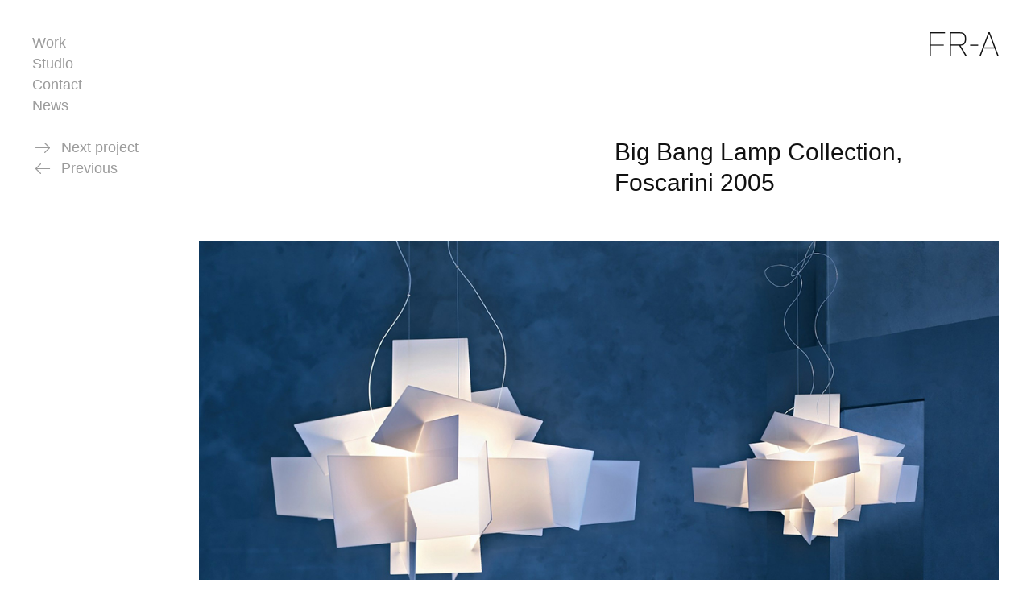

--- FILE ---
content_type: text/html; charset=UTF-8
request_url: http://www.fr-a.eu/work/products/big-bang-lamp-2005/
body_size: 2257
content:
 


<!DOCTYPE html PUBLIC "-//W3C//DTD XHTML 1.0 Transitional//EN" "http://www.w3.org/TR/xhtml1/DTD/xhtml1-transitional.dtd">
<html xmlns="http://www.w3.org/1999/xhtml" dir="ltr" xml:lang="en">
<head>
    
<meta http-equiv="Content-Type" content="text/html; charset=UTF-8" />
<meta name="Keywords" content="Franzolini Architects" />
<meta name="Description" content="" />
 
<title>
Big Bang Lamp Collection, Foscarini 2005 | Franzolini Architects</title>
        
<meta http-equiv="Content-language" content="en" />

<link rel="profile" href="http://gmpg.org/xfn/11" />
<link rel="shortcut icon" href="http://www.fr-a.eu/wp-content/themes/FRA2015/images/fav.png" type="image/x-icon" /> 

<!-- CSS -->
<link rel="stylesheet" type="text/css" media="all" href="http://www.fr-a.eu/wp-content/themes/FRA2015/style.css" />

<link rel="stylesheet" href="http://www.fr-a.eu/wp-content/themes/FRA2015/css/magnific-popup.css">

<!-- Mobile -->
<meta content = "width=device-width, initial-scale=1.0, maximum-scale=1.0, user-scalable=0" name = "viewport" />

<!-- Js -->
<script src="//ajax.googleapis.com/ajax/libs/jquery/1/jquery.min.js"></script>
<script src="http://www.fr-a.eu/wp-content/themes/FRA2015/js/jquery.fitvids.js"></script>
<script src="http://www.fr-a.eu/wp-content/themes/FRA2015/js/jquery.magnific-popup.min.js"></script> 

<script src="http://www.fr-a.eu/wp-content/themes/FRA2015/js/jquery.scrollTo.js"></script> 

<script type="text/javascript" src="http://www.fr-a.eu/wp-content/themes/FRA2015/js/masonry.pkgd.min.js"></script>
<script type="text/javascript" src="http://www.fr-a.eu/wp-content/themes/FRA2015/js/imagesloaded.pkgd.min.js"></script>

<script>
	$(document).ready( function() {
  // init Masonry after all images have loaded
  var $grid = $('.section').imagesLoaded( function() {
    $grid.masonry({
	    percentPosition: true,
		columnWidth: '.stuff_sizer',
		itemSelector: '.stuff_wrap',
		isOriginLeft: false
      
    }); 
  });

});
</script>

<!-- Fonts -->


<!-- Mobile Specific Meta -->


<!-- Analytics -->

</head>
<body>

	
	
<div class="page_wrap">
<div class="page_inner">
<div class="page">

<!--------------------------------->

<div class="left_nav_wrap">
<div class="left_nav_inner">
<div class="left_nav">

<div class="nav1">
<div class="menu-nav1-container"><ul id="menu-nav1" class="menu"><li id="menu-item-20" class="menu-item menu-item-type-post_type menu-item-object-page current-page-ancestor menu-item-20"><a href="http://www.fr-a.eu/work/">Work</a></li>
<li id="menu-item-21" class="menu-item menu-item-type-post_type menu-item-object-page menu-item-21"><a href="http://www.fr-a.eu/studio/">Studio</a></li>
<li id="menu-item-19" class="menu-item menu-item-type-post_type menu-item-object-page menu-item-19"><a href="http://www.fr-a.eu/contact/">Contact</a></li>
<li id="menu-item-24" class="menu-item menu-item-type-post_type menu-item-object-page menu-item-24"><a href="http://www.fr-a.eu/news/">News</a></li>
</ul></div></div>
	
</div>	
</div>	
</div>

<!--------------------------------->

<div class="right_wrap">
<div class="right_inner">
<div class="right">
	
<div class="fra_logo"><a href="/"></a></div>

<!--------------------------------->

<div class="mob_nav_wrap">
	
<div class="mob_nav">
<a class="popup-with-zoom-anim" href="#small-dialog">
<span></span>
<span></span>
<span></span>
</a>
</div>

<div class="fra_logo1"><a href="/"></a></div>
</div>

<!--------------------------------->

<div id="small-dialog" class="zoom-anim-dialog mfp-hide">

<div class="nav3">
<div class="menu-nav1-container"><ul id="menu-nav1-1" class="menu"><li class="menu-item menu-item-type-post_type menu-item-object-page current-page-ancestor menu-item-20"><a href="http://www.fr-a.eu/work/">Work</a></li>
<li class="menu-item menu-item-type-post_type menu-item-object-page menu-item-21"><a href="http://www.fr-a.eu/studio/">Studio</a></li>
<li class="menu-item menu-item-type-post_type menu-item-object-page menu-item-19"><a href="http://www.fr-a.eu/contact/">Contact</a></li>
<li class="menu-item menu-item-type-post_type menu-item-object-page menu-item-24"><a href="http://www.fr-a.eu/news/">News</a></li>
</ul></div>
&nbsp;

<div class="menu-nav2-container"><ul id="menu-nav2" class="menu"><li id="menu-item-36" class="menu-item menu-item-type-post_type menu-item-object-page current-page-ancestor menu-item-36"><a href="http://www.fr-a.eu/work/">Overview</a></li>
<li id="menu-item-25" class="menu-item menu-item-type-post_type menu-item-object-page current-page-ancestor menu-item-25"><a href="http://www.fr-a.eu/work/products/">Products</a></li>
<li id="menu-item-39" class="menu-item menu-item-type-post_type menu-item-object-page menu-item-39"><a href="http://www.fr-a.eu/work/workplace/">Workplace</a></li>
<li id="menu-item-38" class="menu-item menu-item-type-post_type menu-item-object-page menu-item-38"><a href="http://www.fr-a.eu/work/retail/">Retail</a></li>
<li id="menu-item-40" class="menu-item menu-item-type-post_type menu-item-object-page menu-item-40"><a href="http://www.fr-a.eu/work/residential/">Residential</a></li>
</ul></div></div>

</div><!-- END SHARE-POPUP -->
<style>
	
.project_info{
	width: 50%;
	float: right;
	margin-left: 50%;
}

@media only screen and (max-width: 820px) {

.project_info{
	width: 100%;
	margin-left: 0;
}
		
}/* //////////// */ 

/* ----------------- */
	
.project_wrap{
	width: 100%;
	float: left;
}

/* ----------------- */

.pp_image_full{
	width: 100%;
	float: left;
	}

.pp_image_half{
	width: 50%;
	float: left;
	}
	
.pp_image_inner{
	margin-right: 40px;
	}

.pp_image{
	width: 100%;
	float: left;
	margin-bottom: 40px;
}

.pp_image img {
	width: 100%;
	height: auto;
	float: left;
}

@media only screen and (max-width: 820px) {

.pp_image_half{
	width: 100%;
	}
	
.pp_image_inner{
	margin-right: 20px;
	}

.pp_image{
	width: 100%;
	float: left;
	margin-bottom: 20px;
}
		
}/* //////////// */ 
	
</style>






<div class="sub_nav">
<div class="newer_posts"><a href="http://www.fr-a.eu/work/products/ola-lamp-2011/"><span></span><strong>Next project</strong></a></div>
<div class="older_posts"><a href="http://www.fr-a.eu/work/products/lagoa-chair-collection-2004/"><span></span><strong>Previous</strong></a></div>
</div>

<div class="sub_nav_mob">
<div class="older_posts"><a href="http://www.fr-a.eu/work/products/lagoa-chair-collection-2004/"><span></span><strong>Previous</strong></a></div>
<div class="newer_posts"><a href="http://www.fr-a.eu/work/products/ola-lamp-2011/"><span></span><strong>Next project</strong></a></div>
</div>

<!-- ////////////////////////////////////////////////////////////////// -->

<div class="content">

<div class="project_info">
<div class="stuff_inner">
<div class="stuff">
<h1>Big Bang Lamp Collection, Foscarini 2005</h1>
</div>
</div>
</div><!-- END PROJECT_INFO -->

<!-- ////////////////////////////////////////////////////////////////// -->

<div class="project_wrap">
	


<div class="pp_image_full">
<div class="pp_image_inner">
<div class="pp_image">
<img src="http://www.fr-a.eu/wp-content/uploads/2015/09/03-BigBangFoscarini-001-©-FR-Architects-LTD-2015.jpg" />
</div>
</div>
</div>


<div class="pp_image_full">
<div class="pp_image_inner">
<div class="pp_image">
<img src="http://www.fr-a.eu/wp-content/uploads/2015/09/03-BigBangFoscarini-003-©-FR-Architects-LTD-2015.jpg" />
</div>
</div>
</div>


<div class="pp_image_half">
<div class="pp_image_inner">
<div class="pp_image">
<img src="http://www.fr-a.eu/wp-content/uploads/2015/09/03-BigBangFoscarini-002-©-FR-Architects-LTD-2015.jpg" />
</div>
</div>
</div>

 

</div><!-- END PROJECT_WRAP -->

<!-- ////////////////////////////////////////////////////////////////// -->

<div class="project_info">
<div class="stuff_inner">
<div class="stuff">
<p>Client: Foscarini</p>
<p>&nbsp;</p>
</div>
</div>
</div><!-- END PROJECT_INFO -->

<!-- ////////////////////////////////////////////////////////////////// -->


</div><!-- END CONTENT -->

</div>	
</div>	
</div><!-- END RIGHT WRAP -->

<!---------------------------------

<div class="one_wrap">
<div class="one_inner">
<div class="one">

ONE 8.33%
	
</div>	
</div>	
</div>

<!--------------------------------->
	
</div>
</div>
</div><!-- END PAGE WRAP -->







<script>
  $(document).ready(function(){
    // Target your .container, .wrapper, .post, etc.
    $(".container").fitVids();
  });

$('.open-share-popup').magnificPopup({
  type:'inline',
  midClick: true // Allow opening popup on middle mouse click. Always set it to true if you don't provide alternative source in href.
});
</script>




<script>
$(document).ready(function() {
	$('.popup-with-zoom-anim').magnificPopup({
		type: 'inline',

		fixedContentPos: true,
		fixedBgPos: true,

		overflowY: 'auto',

		closeBtnInside: false,
		preloader: false,
		
		midClick: true,
		removalDelay: 200,
		mainClass: 'my-mfp-zoom-in'
	});
});
</script>

</body>
</html>

--- FILE ---
content_type: text/css
request_url: http://www.fr-a.eu/wp-content/themes/FRA2015/style.css
body_size: 3354
content:
/*
Theme Name: FR-A 2015
Author: Paul Moffatt @paulmoffatt
Description: fr-a.eu
*/

/* Reset & Basics */

html, body, div, span, applet, object, iframe, h1, h2, h3, h4, h5, h6, p, blockquote, pre, a, abbr, acronym, address, big, cite, code, del, dfn, em, img, ins, kbd, q, s, samp, small, strike, strong, sub, sup, tt, var, b, u, i, center, dl, dt, dd, ol, ul, li, fieldset, form, label, legend, table, caption, tbody, tfoot, thead, tr, th, td, article, aside, canvas, details, embed, figure, figcaption, footer, header, hgroup, menu, nav, output, ruby, section, summary, time, mark, audio, video { margin: 0; padding: 0; border: 0; font-size: 100%; font: inherit; vertical-align: baseline; } 
article, aside, details, figcaption, figure, footer, header, hgroup, menu, nav, section { display: block; }
body { line-height: 1; }
ol, ul { list-style: none; }
blockquote, q { quotes: none; }
blockquote:before, blockquote:after, q:before, q:after { content: ''; content: none; }
table { border-collapse: collapse; border-spacing: 0; }
ul, li, h3, h2, h1,{ padding:0; margin:0; list-style:none; }

strong{ font-weight: normal; }

/* Basic Styles */
body {
	font-family:'Univers LT W01_45 Light1475944', "HelveticaNeue", "Helvetica Neue", "Helvetica", "Arial", sans-serif;
	font-weight: normal;
	color: #9b9b9b;
	
	font-size: 18px;
	line-height: 26px;
	
	-webkit-font-smoothing: antialiased;
	-webkit-text-size-adjust: 100%;
	background-color: #ffffff;
}

::selection {background:#fff700; color:#111111;}

/* Links */
	a:link {color:#111111; text-decoration:none;}
	a:visited {color:#111111; text-decoration:none;}
	a:hover {color: #c9c9c9; text-decoration:none;}	

/* WRAPS
------------------------------------------------------------
------------------------------------------------------------
------------------------------------------------------------
------------------------------------------------------------
------------------------------------------------------------
------------------------------------------------------------
*/

.page_wrap{
	width: 100%;
	float: left;
}

.page_inner{
	margin-left: 40px;
}

.page{
	width: 100%;
	float: left;
}

@media only screen and (max-width: 820px) {

	.page_inner{
	margin-left: 20px;
	}
		
}/* //////////// */ 

/* -------------------------------------------------- 2 col */

.left_nav_wrap{
	width: 16.66%;
	float: left;
}

.left_nav_inner{
	margin-right: 40px;
}

.left_nav{
	width: 100%;
	float: left;
	
	/*
	background-color: #eeeeee; */
}

@media only screen and (max-width: 820px) {

	.left_nav_wrap{
	display: none;
}

	.left_nav_inner{
	margin-right: 20px;
}
		
}/* //////////// */ 

/* -------------------------------------------------- 10 col */

.right_wrap{
	width: 83.33%;
	float: right;
}

.right_inner{
}

.right{
	width: 100%;
	float: left;
}

@media only screen and (max-width: 820px) {

	.right_wrap{
	width: 100%;
	float: right;
}
		
}/* //////////// */ 

/* -------------------------------------------------- 1 col */

.one_wrap{
	width: 8.33%;
	float: left;
}

.one_inner{
	margin-right: 40px;
}

.one{
	width: 100%;
	float: left;
	background-color: #eeeeee;
}

@media only screen and (max-width: 820px) {

	.one_inner{
	margin-right: 20px;
}
		
}/* //////////// */ 





/* LEFT NAV
------------------------------------------------------------
------------------------------------------------------------
------------------------------------------------------------
------------------------------------------------------------
------------------------------------------------------------
------------------------------------------------------------
*/

.nav1{
	width: 16.66%;
	float: left;
	margin-top: 40px;
	
	position: fixed;
	
	/*
	background-color: #888888; */
	}
	
@media only screen and (max-width: 820px) {

	.nav1{
	margin-top: 20px;
	}
		
}/* //////////// */ 

/* ------------------------------------------ */

.nav1 div, .nav3 div{
	width: 100%;
	float: left;
}

.nav1 div ul, .nav3 div ul{
	width: 100%;
	float: left;
	list-style: none;
}

.nav1 div ul li, .nav3 div ul li{
	width: 100%;
	float: left;
	list-style: none;
}

/* -- -- */

.nav1 div ul li a, .nav3 div ul li a{
	color: #9b9b9b;
}

.nav1 div ul li a:hover, .nav3 div ul li a:hover{
	color: #c9c9c9;
}

.nav1 div ul li.current-menu-item a, .nav1 div ul li.current-page-item a, .nav3 div ul li.current-menu-item a, .nav3 div ul li.current-page-item a{
	color: #111111;
}












/* ------------------------------------------ */

.sub_nav{
	width: 16.66%;
	float: left;
	margin-top: 170px;
	
	position: fixed;
	left: 0;
	margin-left: 40px;
	
	/*
	background-color: #888888; */
	}
	
@media only screen and (max-width: 820px) {

	.sub_nav{
	margin-left: 20px;
	
	display: none;
	}
		
}/* //////////// */ 
			  
/* ------------------------------------------ */

.sub_nav div{
	width: 100%;
	float: left;
}

.sub_nav div ul{
	width: 100%;
	float: left;
	list-style: none;
}

.sub_nav div ul li{
	width: 100%;
	float: left;
	list-style: none;
}

/* -- -- */

.sub_nav div ul li a{
	color: #9b9b9b;
}

.sub_nav div ul li a:hover{
	color: #c9c9c9;
}

.sub_nav div ul li.current-menu-item a, .sub_nav div ul li.current-page-item a{
	color: #111111;
}







/* LOGO + TOP RIGHT MARGIN
------------------------------------------------------------
------------------------------------------------------------
------------------------------------------------------------
------------------------------------------------------------
------------------------------------------------------------
------------------------------------------------------------
*/

.fra_logo{
	width: 110px;
	height: 50px;
	float: right;
	margin-right: 30px;
	margin-top: 30px;
	margin-bottom: 90px;
	
	position: absolute;
	right: 0;
}

.fra_logo a{
	width: 110px; height: 50px; float: left;
	text-indent:100%; white-space:nowrap; overflow:hidden; 
	background:url(images/dlvd_sp.png) 0 0 no-repeat;
	background-position: -10px -10px;
	
	-webkit-transition: all 0.2s ease-in-out;
    -moz-transition: all 0.2s ease-in-out;
    -o-transition: all 0.2s ease-in-out;
    transition: all 0.2s ease-in-out;
	
	z-index: 2000;
}

.fra_logo a:hover{
	filter: alpha(opacity=80);
	opacity: 0.8;

    -webkit-transition: all 0.2s ease-in-out;
    -moz-transition: all 0.2s ease-in-out;
    -o-transition: all 0.2s ease-in-out;
    transition: all 0.2s ease-in-out;
}

@media only screen and (-webkit-min-device-pixel-ratio: 1.5),
  only screen and (-o-min-device-pixel-ratio: 3/2),
  only screen and (min--moz-device-pixel-ratio: 1.5),
  only screen and (min-device-pixel-ratio: 1.5) {
	  		
.fra_logo a{
		  	background-image:url(images/dlvd_sp@2x.png);
      /* same height & width as original sprite image */
         -moz-background-size:420px 120px;
          -ie-background-size:420px 120px;
           -o-background-size:420px 120px;
      -webkit-background-size:420px 120px;
              background-size:420px 120px;
}
    
}/* //////// */











	



.fra_logo1{
	display: none;
}


.fra_logo1{
	width: 50px;
	height: 26px;
	float: right;
	
	margin-right: 36px;
	margin-top: 12px;
	
	position: absolute;
	top:0;
	right: 0;
	
}

.fra_logo1 a{
	width: 50px; height: 26px; float: left;
	text-indent:100%; white-space:nowrap; overflow:hidden; 
	background:url(images/dlvd_sp.png) 0 0 no-repeat;
	background-position: -90px -60px;
	
	-webkit-transition: all 0.2s ease-in-out;
    -moz-transition: all 0.2s ease-in-out;
    -o-transition: all 0.2s ease-in-out;
    transition: all 0.2s ease-in-out;
	
	z-index: 2000;
}

.fra_logo1 a:hover{
	filter: alpha(opacity=80);
	opacity: 0.8;

    -webkit-transition: all 0.2s ease-in-out;
    -moz-transition: all 0.2s ease-in-out;
    -o-transition: all 0.2s ease-in-out;
    transition: all 0.2s ease-in-out;
}

@media only screen and (-webkit-min-device-pixel-ratio: 1.5),
  only screen and (-o-min-device-pixel-ratio: 3/2),
  only screen and (min--moz-device-pixel-ratio: 1.5),
  only screen and (min-device-pixel-ratio: 1.5) {
	  		
.fra_logo1 a{
		  	background-image:url(images/dlvd_sp@2x.png);
      /* same height & width as original sprite image */
         -moz-background-size:420px 120px;
          -ie-background-size:420px 120px;
           -o-background-size:420px 120px;
      -webkit-background-size:420px 120px;
              background-size:420px 120px;
}
    
}/* //////// */

@media only screen and (max-width: 820px) {

.fra_logo, .fra_logo a{
	display: none;
}

.fra_logo1{
	display: block;
}
		
}/* //////////// */ 


/* MOBILE NAV
------------------------------------------------------------
------------------------------------------------------------
------------------------------------------------------------
------------------------------------------------------------
------------------------------------------------------------
------------------------------------------------------------
*/

.mob_nav_wrap{
	display: none;
	
	width: 100%;
	height: 50px;
	position: fixed;
	top: 0;
	float: left;
	
	background-color: #ffffff;
	
	z-index: 1000;
	}
	
@media only screen and (max-width: 820px) {

	.mob_nav_wrap{
	display: block;
}
		
}/* //////////// */ 

.mob_nav{
	width: 25px;
	height: 34px;
	
	left: 0;
	
	margin-top: 10px;
	margin-left: 0px;
	
	background-color: #ffffff;
}

.mob_nav a{
	width: 25px;
	float: left;
	
	padding-top: 5px;
	padding-bottom: 5px;
}

.mob_nav a span{
	width: 100%;
	height: 1px;
	float: left;
	margin-top: 3px;
	margin-bottom: 3px;
	background-color: #9b9b9b;
}

.mob_nav a:hover span{
	background-color: #c9c9c9;
}






/* POPUP MENU ======================================================================== */

/* Styles for dialog window */
#small-dialog {
	width: 100%;
	margin: 0px auto;
	position: relative;
}

#small-dialog ul{
}

#small-dialog ul li{
}

#small-dialog ul li a{
}

#small-dialog ul li a:hover{
}

#small-dialog ul li.current-menu-item a, #small-dialog ul li.current-page-item a{
}


/**
 * Fade-zoom animation for first dialog
 */

/* start state */
.my-mfp-zoom-in .zoom-anim-dialog {
	opacity: 0;

	-webkit-transition: all 0.2s ease-in-out; 
	-moz-transition: all 0.2s ease-in-out; 
	-o-transition: all 0.2s ease-in-out; 
	transition: all 0.2s ease-in-out; 



	-webkit-transform: scale(0.8); 
	-moz-transform: scale(0.8); 
	-ms-transform: scale(0.8); 
	-o-transform: scale(0.8); 
	transform: scale(0.8); 
}

/* animate in */
.my-mfp-zoom-in.mfp-ready .zoom-anim-dialog {
	opacity: 1;

	-webkit-transform: scale(1); 
	-moz-transform: scale(1); 
	-ms-transform: scale(1); 
	-o-transform: scale(1); 
	transform: scale(1); 
}

/* animate out */
.my-mfp-zoom-in.mfp-removing .zoom-anim-dialog {
	-webkit-transform: scale(0.8); 
	-moz-transform: scale(0.8); 
	-ms-transform: scale(0.8); 
	-o-transform: scale(0.8); 
	transform: scale(0.8); 

	opacity: 0;
}

/* Dark overlay, start state */
.my-mfp-zoom-in.mfp-bg {
	opacity: 0.001; /* Chrome opacity transition bug */
	-webkit-transition: opacity 0.3s ease-out; 
	-moz-transition: opacity 0.3s ease-out; 
	-o-transition: opacity 0.3s ease-out; 
	transition: opacity 0.3s ease-out;
}
/* animate in */
.my-mfp-zoom-in.mfp-ready.mfp-bg {
	opacity: 1.0;
}
/* animate out */
.my-mfp-zoom-in.mfp-removing.mfp-bg {
	opacity: 0;
}

/* -- -- */

.nav3{
	width: 200px;
	float: left;
	margin-top: 14px;
	margin-left: 10px;
	}
























/* CONTENT
------------------------------------------------------------
------------------------------------------------------------
------------------------------------------------------------
------------------------------------------------------------
------------------------------------------------------------
------------------------------------------------------------
*/


.content{
	width: 100%;
	float: left;
	margin-top: 170px;
	margin-bottom: 125px;
}

/* ------------------------------- */

.line_wrap{
	width: 100%;
	float: left;
}

.line_inner{
	margin-right: 40px;
}

.line{
	width: 100%;
	height: 1px;
	float: left;
	background-color: #e6e6e6;
}

@media only screen and (max-width: 820px) {
	
	.line_wrap{
	margin-top: 20px;
}

	.line_inner{
	margin-right: 20px;
}
		
}/* //////////// */ 


/* ------------------------------- */


.intro1_wrap{
		width: 50%;
		float: right;
		
		margin-bottom: 50px;
	}
	
	.intro1_inner{
		margin-right: 40px;
	}
	
	.intro1{
		width: 100%;
		float: left;
	}
	
	.intro1 p{
		font-size: 30px;
		line-height: 38px;
		}
		
	@media only screen and (max-width: 860px) {
	
	.intro1_wrap{
		width: 100%;
	}
		
	}/* //////////// */ 
	
	@media only screen and (max-width: 820px) {

	.intro1_wrap{
		margin-bottom: 30px;
	}
		
}/* //////////// */ 

@media only screen and (max-width: 820px) {

	.intro1_wrap{
		margin-bottom: 30px;
	}
	
	.intro1_inner{
		margin-right: 20px;
	}
		
}/* //////////// */ 
		
		
/* ------------------------------- */


	.sections_wrap{
		width: 100%;
		float: left;
	}
	
	.section{
		width: 100%;
		float: left;
		margin-top: 60px;
		margin-bottom: 20px;
	}
	
	@media only screen and (max-width: 820px) {

	.section{
		margin-top: 40px;
		margin-bottom: 0px;
	}
		
}/* //////////// */ 
	
	/*---------------------*/
	
	.stuff_wrap, .stuff_sizer{
		width: 50%;
	}	
	
	.large{
		width: 50%;
	}
	
	.small{
		width: 30%;
		margin-left: 20%;
	}
	
	.left{
		float: left;
	}
	
	.right{
		float: right;
	}
	
	@media only screen and (max-width: 960px) {
	
	.small{
		width: 50%;
		margin-left: 0;
	}
		
	}/* //////////// */ 
	
	@media only screen and (max-width: 600px) {

	.stuff_wrap, .stuff_sizer{
		width: 100%;
	}	
	
	.large{
		width: 100%;
	}
	
	.small{
		width: 100%;
	}
		
}/* //////////// */ 
	
	/*---------------------*/
	
	.stuff_inner{
		margin-right: 40px;
	}
	
	.stuff{
		width: 100%;
		float: left;
		margin-bottom: 40px;
	}

	.stuff img{
		width: 100%;
		height: auto;
		float: left;
	}
	
	.stuff span{
		width: 100%;
		float: left;
		
		margin-top: 10px;
		
		font-size: 14px;
		line-height: 19px;
		color: #9b9b9b;
	}
	
	.stuff h2, .stuff h1{
		font-size: 30px;
		line-height: 38px;
		color: #111111;		
		
		padding-bottom: 13px;
	}
	
	.stuff strong{
		font-weight: normal;
		color: #111111;	
	}
	
	@media only screen and (max-width: 820px) {

	.stuff_inner{
		margin-right: 20px;
	}
	
	.stuff{
		margin-bottom: 20px;
	}
		
}/* //////////// */ 
	
	/*---------------------*/
	
	.stuff a img{
	filter: alpha(opacity=100);
    opacity: 1;
	
	-webkit-transition: all 0.2s ease-in-out;
    -moz-transition: all 0.2s ease-in-out;
    -o-transition: all 0.2s ease-in-out;
    transition: all 0.2s ease-in-out;
	}

	.stuff a:hover img{
	filter: alpha(opacity=80);
	opacity: 0.8;

    -webkit-transition: all 0.2s ease-in-out;
    -moz-transition: all 0.2s ease-in-out;
    -o-transition: all 0.2s ease-in-out;
    transition: all 0.2s ease-in-out;
	}



/* NEXT / PREV / OLDER / NEWER / etc...
------------------------------------------------------------
------------------------------------------------------------
------------------------------------------------------------
------------------------------------------------------------
------------------------------------------------------------
------------------------------------------------------------
*/

.next_prev{
	width: 100%;
	float: left;
}

/* ------------------------ */

.next_arr, .prev_arr{
	width: 26px;
	height: 26px;
	margin-right: 5px;
	background-color: #eeeeee;
	display: inline-block;
	vertical-align: middle;
}

/* ------------------------ */

.next_txt, .prev_txt{
	font-size: 18px;
	line-height: 26px;
}

.next_prev a{
	color: #9b9b9b;
	}
	
.next_prev a:hover{
	color: #c9c9c9;
	}

/* ------------------------ */
/* ------------------------ */
/* ------------------------ */

.older_posts a, .newer_posts a{
	color: #9b9b9b;
}

.older_posts a:hover, .newer_posts a:hover{
	color: #c9c9c9;
}
	
/* ------------------------ */	

.older_posts a strong, .newer_posts a strong{
	display: inline;
	
	line-height: 26px;
	font-weight: normal;
}

/* ------------------------ */
	
.older_posts a span, .newer_posts a span{
	width: 26px; 
	height: 26px;
	display: inline-block;
	
	vertical-align: middle;
	
	text-indent:100%; white-space:nowrap; overflow:hidden; 
	background:url(images/dlvd_sp.png) 0 0 no-repeat;
	background-position: -60px -60px;
}

.newer_posts a span{
	background-position: -20px -60px;
	}

.older_posts a:hover span, .newer_posts a:hover span{
	background-position: -60px -90px;
}

.newer_posts a:hover span{
	background-position: -20px -90px;
	}
	
@media only screen and (-webkit-min-device-pixel-ratio: 1.5),
  only screen and (-o-min-device-pixel-ratio: 3/2),
  only screen and (min--moz-device-pixel-ratio: 1.5),
  only screen and (min-device-pixel-ratio: 1.5) {
	  		
.next_arr, .prev_arr, .older_posts a span, .newer_posts a span{
		  	background-image:url(images/dlvd_sp@2x.png);
      /* same height & width as original sprite image */
         -moz-background-size:420px 120px;
          -ie-background-size:420px 120px;
           -o-background-size:420px 120px;
      -webkit-background-size:420px 120px;
              background-size:420px 120px;
}
    
}/* //////// */









@media only screen and (max-width: 1030px) {

.older_posts a strong, .newer_posts a strong{
	display: none;
}
		
}/* //////////// */ 


/* ------------------------ */	

.sub_nav_mob{
	display: none;
	
	width: 80px;
	float: left;
	
	top: 12px;
	left: 70px;
	
	position: fixed;
	z-index: 1000;
}

.older_posts a span, .newer_posts a span{
	float: left;
	margin-right: 10px;
}

@media only screen and (max-width: 820px) {

.sub_nav_mob{
	display: block;
}
		
}/* //////////// */ 



	
/* NEWS BLOG 
/* ===================================================== */
/* ===================================================== */
/* ===================================================== */	



.post_wrap{
		width: 50%;
		position: absolute;
		margin-left: 25%;
		
		top: 0;
		left: 0;
		
		margin-top: 170px;
	}
	
	.post_margin_bottom{
		width: 100%;
		float: left;
		margin-bottom: 130px;
	}
	
	.post_inner{
		margin-left: 20px;
		margin-right: 20px;
	}
	
	.post{
		width: 100%;
		float: left;
		margin-bottom: 40px;
		
		color: #111111;
	}
	
	.post a img{
		width: 100%;
		height: auto;
		float: left;
		margin-bottom: 20px;
		
		filter: alpha(opacity=100);
    opacity: 1;
	
	-webkit-transition: all 0.2s ease-in-out;
    -moz-transition: all 0.2s ease-in-out;
    -o-transition: all 0.2s ease-in-out;
    transition: all 0.2s ease-in-out;
	}
	
	.post a:hover img{
	filter: alpha(opacity=80);
	opacity: 0.8;

    -webkit-transition: all 0.2s ease-in-out;
    -moz-transition: all 0.2s ease-in-out;
    -o-transition: all 0.2s ease-in-out;
    transition: all 0.2s ease-in-out;
		}
	
	.post a{
		color: #9b9b9b;
		}
		
	.post a:hover{
		color: #c9c9c9;
		}
		
	.post h1{
		font-size: 30px;
    line-height: 34px;
	}
	
	.post p{
	color: #9b9b9b;
	}
	
	.post p img{
	width: 100%;
	height: auto;
	float: left;
	margin-top: 40px;
	}
	
	
	@media only screen and (max-width: 1030px) {
	
.post_wrap{
		width: 70%;
		margin-left: 15%;
	}
		
}/* //////////// */ 
	
	
	@media only screen and (max-width: 620px) {
	
.post_wrap{
		width: 100%;
		margin-left: 0;
		
		margin-top: 170px;
	}
	
.post{
		margin-bottom: 20px;
	}
		
}/* //////////// */ 
		
		

/* SINGLE BLOG POST
=====================================================================================
=====================================================================================
===================================================================================== */














